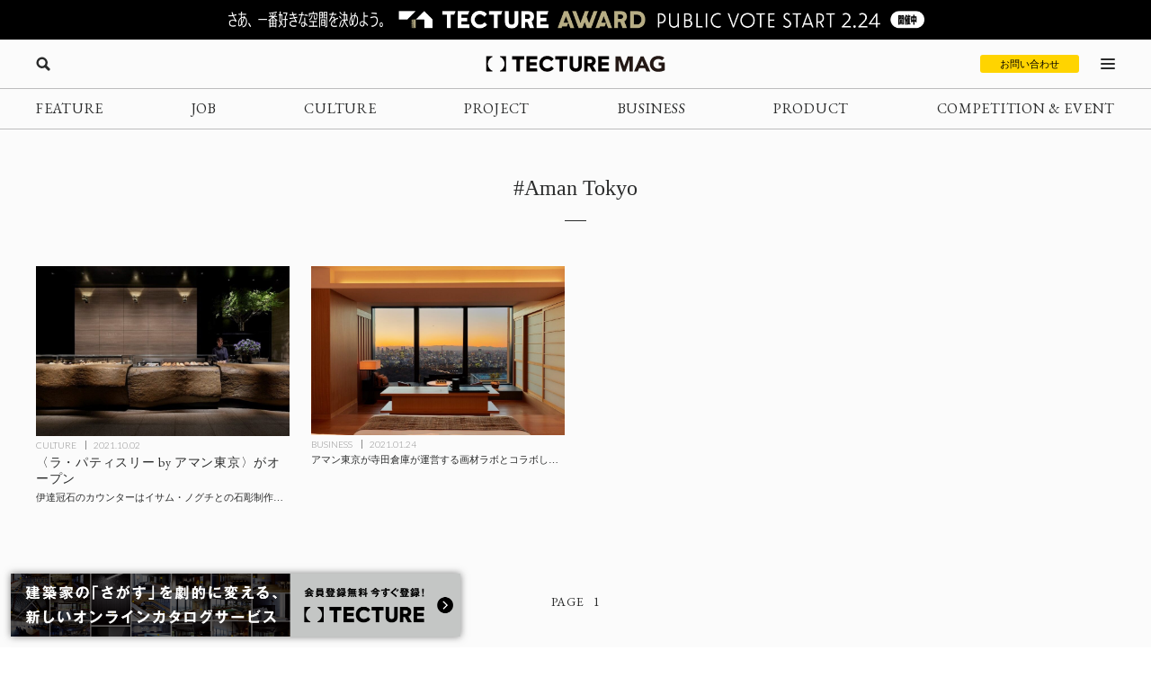

--- FILE ---
content_type: text/html; charset=UTF-8
request_url: https://mag.tecture.jp/tag/aman-tokyo/
body_size: 12973
content:

<!DOCTYPE html>
<html lang="ja">

<head>
    <meta charset="UTF-8">
    <meta http-equiv="X-UA-Compatible" content="IE=edge">
    <meta name="format-detection" content="telephone=no">
    <meta name="viewport" content="width=device-width, initial-scale=1.0">
    
    
    <!-- Favicon設定 -->
    <link rel="icon" type="image/x-icon" href="https://mag.tecture.jp/wpcms/wp-content/themes/tm_2020/assets/common/img/favicon.ico" />
    <link rel="apple-touch-icon" sizes="180x180" href="https://mag.tecture.jp/wpcms/wp-content/themes/tm_2020/assets/common/img/apple-touch-icon-180x180.png" />
    <link rel="apple-touch-icon" sizes="192x192" href="https://mag.tecture.jp/wpcms/wp-content/themes/tm_2020/assets/common/img/apple-touch-icon-192x192.png" />
    <link rel="manifest" href="https://mag.tecture.jp/wpcms/wp-content/themes/tm_2020/assets/common/img/site.webmanifest" />
    <!-- Favicon設定ここまで -->
    
    <!-- CSSの非同期読み込み -->
    <link rel="preload" href="https://mag.tecture.jp/wpcms/wp-content/themes/tm_2020/assets/common/css/reset.css?ver=1750659624" as="style" onload="this.onload=null;this.rel='stylesheet'">
<noscript><link rel="stylesheet" href="https://mag.tecture.jp/wpcms/wp-content/themes/tm_2020/assets/common/css/reset.css?ver=1750659624"></noscript>
<link rel="preload" href="https://mag.tecture.jp/wpcms/wp-content/themes/tm_2020/assets/common/css/wysiwyg.css?ver=1755051301" as="style" onload="this.onload=null;this.rel='stylesheet'">
<noscript><link rel="stylesheet" href="https://mag.tecture.jp/wpcms/wp-content/themes/tm_2020/assets/common/css/wysiwyg.css?ver=1755051301"></noscript>
<link rel="preload" href="https://mag.tecture.jp/wpcms/wp-content/themes/tm_2020/assets/common/css/cs.css?ver=1768444711" as="style" onload="this.onload=null;this.rel='stylesheet'">
<noscript><link rel="stylesheet" href="https://mag.tecture.jp/wpcms/wp-content/themes/tm_2020/assets/common/css/cs.css?ver=1768444711"></noscript>
<link rel="preload" href="https://mag.tecture.jp/wpcms/wp-content/themes/tm_2020/assets/common/css/style.css?ver=1768899728" as="style" onload="this.onload=null;this.rel='stylesheet'">
<noscript><link rel="stylesheet" href="https://mag.tecture.jp/wpcms/wp-content/themes/tm_2020/assets/common/css/style.css?ver=1768899728"></noscript>
<link rel="preload" href="https://mag.tecture.jp/wpcms/wp-content/themes/tm_2020/assets/common/js/slick/slick.css?ver=1617352796" as="style" onload="this.onload=null;this.rel='stylesheet'">
<noscript><link rel="stylesheet" href="https://mag.tecture.jp/wpcms/wp-content/themes/tm_2020/assets/common/js/slick/slick.css?ver=1617352796"></noscript>
    
    <!-- JavaScript最適化 -->
    <script src="https://cdnjs.cloudflare.com/ajax/libs/jquery/3.7.1/jquery.min.js" integrity="sha512-v2CJ7UaYy4JwqLDIrZUI/4hqeoQieOmAZNXBeQyjo21dadnwR+8ZaIJVT8EE2iyI61OV8e6M8PP2/4hpQINQ/g==" crossorigin="anonymous" referrerpolicy="no-referrer" defer></script>
    <script src="https://cdnjs.cloudflare.com/ajax/libs/jquery-cookie/1.4.1/jquery.cookie.min.js" integrity="sha512-3j3VU6WC5rPQB4Ld1jnLV7Kd5xr+cq9avvhwqzbH/taCRNURoeEpoPBK9pDyeukwSxwRPJ8fDgvYXd6SkaZ2TA==" crossorigin="anonymous" referrerpolicy="no-referrer" defer></script>
    <script type="text/javascript" src="https://mag.tecture.jp/wpcms/wp-content/themes/tm_2020/assets/common/js/slick/slick.min.js" defer></script>
    <script type="text/javascript" src="https://mag.tecture.jp/wpcms/wp-content/themes/tm_2020/assets/common/js/impression.js?ver=2024072371021" defer></script>
    <script type="text/javascript" src="https://mag.tecture.jp/wpcms/wp-content/themes/tm_2020/assets/common/js/script.js?ver=2025120982118" defer></script>
    <script type="text/javascript" src="https://mag.tecture.jp/wpcms/wp-content/themes/tm_2020/assets/common/js/viewport.js?ver=2025061882112" defer></script>
    <script>
        // site_fixed_dateをwindowオブジェクトに設定
        window.siteFixedDate = '20211119';
    </script>
    

 
    
    <!-- Google Tag Manager -->
    <script>(function(w,d,s,l,i){w[l]=w[l]||[];w[l].push({'gtm.start':
    new Date().getTime(),event:'gtm.js'});var f=d.getElementsByTagName(s)[0],
    j=d.createElement(s),dl=l!='dataLayer'?'&l='+l:'';j.async=true;j.src=
    'https://www.googletagmanager.com/gtm.js?id='+i+dl;f.parentNode.insertBefore(j,f);
    })(window,document,'script','dataLayer','GTM-KGR4X5B');</script>
    <!-- End Google Tag Manager -->

    <meta name='facebook-domain-verification' content='hscuyoh867riedc5cyodzumo3otzp4' />

    <!-- Meta Pixel Code -->
    <script>
        !function(f,b,e,v,n,t,s)
        {if(f.fbq)return;n=f.fbq=function(){n.callMethod?
        n.callMethod.apply(n,arguments):n.queue.push(arguments)};
        if(!f._fbq)f._fbq=n;n.push=n;n.loaded=!0;n.version='2.0';
        n.queue=[];t=b.createElement(e);t.async=!0;
        t.src=v;s=b.getElementsByTagName(e)[0];
        s.parentNode.insertBefore(t,s)}(window, document,'script',
        'https://connect.facebook.net/en_US/fbevents.js');
        fbq('init', '180300904283308');
        fbq('track', 'PageView');
    </script>
    <noscript><img height="1" width="1" style="display:none"
    src="https://www.facebook.com/tr?id=180300904283308&ev=PageView&noscript=1"
    /></noscript>
    <!-- End Meta Pixel Code -->


    
<!--META-->


<meta property="og:image" content="https://magazine-asset.tecture.jp/wpcms/wp-content/uploads/2021/10/02190508/20211002la-patisserie-aman-tokyo_sub8.jpg" />    	<style>img:is([sizes="auto" i], [sizes^="auto," i]) { contain-intrinsic-size: 3000px 1500px }</style>
	
		<!-- All in One SEO Pro 4.9.3 - aioseo.com -->
		<title>Aman Tokyo - TECTURE MAG（テクチャーマガジン） | 空間デザイン・建築メディア</title>
	<meta name="robots" content="max-image-preview:large" />
	<link rel="canonical" href="https://mag.tecture.jp/tag/aman-tokyo/" />
	<meta name="generator" content="All in One SEO Pro (AIOSEO) 4.9.3" />
		<meta property="og:locale" content="ja_JP" />
		<meta property="og:site_name" content="TECTURE MAG（テクチャーマガジン） |　空間デザイン・建築メディア - TECTURE MAG（テクチャーマガジン）は、建築・インテリアデザインに関わる設計者や建材・プロダクトメーカー各社のクリエイティブな活動を支えるウェブメディアです。" />
		<meta property="og:type" content="article" />
		<meta property="og:title" content="Aman Tokyo - TECTURE MAG（テクチャーマガジン） | 空間デザイン・建築メディア" />
		<meta property="og:url" content="https://mag.tecture.jp/tag/aman-tokyo/" />
		<meta property="article:publisher" content="https://www.facebook.com/tecture1/" />
		<meta name="twitter:card" content="summary_large_image" />
		<meta name="twitter:site" content="@tecture1" />
		<meta name="twitter:title" content="Aman Tokyo - TECTURE MAG（テクチャーマガジン） | 空間デザイン・建築メディア" />
		<script type="application/ld+json" class="aioseo-schema">
			{"@context":"https:\/\/schema.org","@graph":[{"@type":"BreadcrumbList","@id":"https:\/\/mag.tecture.jp\/tag\/aman-tokyo\/#breadcrumblist","itemListElement":[{"@type":"ListItem","@id":"https:\/\/mag.tecture.jp#listItem","position":1,"name":"Home","item":"https:\/\/mag.tecture.jp","nextItem":{"@type":"ListItem","@id":"https:\/\/mag.tecture.jp\/tag\/aman-tokyo\/#listItem","name":"Aman Tokyo"}},{"@type":"ListItem","@id":"https:\/\/mag.tecture.jp\/tag\/aman-tokyo\/#listItem","position":2,"name":"Aman Tokyo","previousItem":{"@type":"ListItem","@id":"https:\/\/mag.tecture.jp#listItem","name":"Home"}}]},{"@type":"CollectionPage","@id":"https:\/\/mag.tecture.jp\/tag\/aman-tokyo\/#collectionpage","url":"https:\/\/mag.tecture.jp\/tag\/aman-tokyo\/","name":"Aman Tokyo - TECTURE MAG\uff08\u30c6\u30af\u30c1\u30e3\u30fc\u30de\u30ac\u30b8\u30f3\uff09 | \u7a7a\u9593\u30c7\u30b6\u30a4\u30f3\u30fb\u5efa\u7bc9\u30e1\u30c7\u30a3\u30a2","inLanguage":"ja","isPartOf":{"@id":"https:\/\/mag.tecture.jp\/#website"},"breadcrumb":{"@id":"https:\/\/mag.tecture.jp\/tag\/aman-tokyo\/#breadcrumblist"}},{"@type":"Organization","@id":"https:\/\/mag.tecture.jp\/#organization","name":"tecture\u682a\u5f0f\u4f1a\u793e","description":"\u5efa\u7bc9\u30fb\u30a4\u30f3\u30c6\u30ea\u30a2\u306e\u8a2d\u8a08\u696d\u52d9\u306f\u3001\u591a\u5c90\u306b\u308f\u305f\u308a\u8907\u96d1\u3067\u3059\u3002\u73fe\u5728\u3082\u591a\u304f\u306e\u5834\u9762\u3067\u3001\u7d19\u5a92\u4f53\u304c\u4f7f\u308f\u308c\u7d9a\u3051\u3066\u3044\u307e\u3059\u3002TECTURE \u306f\u3001\u30c6\u30af\u30ce\u30ed\u30b8\u30fc\u306e\u529b\u3067\u696d\u52d9\u3092\u52b9\u7387\u5316\u3057\u3001\u8a2d\u8a08\u8005\u304c\u672c\u6765\u306e\u30af\u30ea\u30a8\u30a4\u30c6\u30a3\u30d3\u30c6\u30a3\u3068\u5c02\u9580\u6027\u3092\u767a\u63ee\u3067\u304d\u308b\u74b0\u5883\u3092\u3064\u304f\u308a\u307e\u3059\u3002","url":"https:\/\/mag.tecture.jp\/","sameAs":["https:\/\/www.facebook.com\/tecture1\/","https:\/\/x.com\/tecture1","https:\/\/www.instagram.com\/tecture_official\/","https:\/\/www.threads.com\/@tecture_official"]},{"@type":"WebSite","@id":"https:\/\/mag.tecture.jp\/#website","url":"https:\/\/mag.tecture.jp\/","name":"TECTURE MAG\uff08\u30c6\u30af\u30c1\u30e3\u30fc\u30de\u30ac\u30b8\u30f3\uff09 |\u3000\u7a7a\u9593\u30c7\u30b6\u30a4\u30f3\u30fb\u5efa\u7bc9\u30e1\u30c7\u30a3\u30a2","description":"TECTURE MAG\uff08\u30c6\u30af\u30c1\u30e3\u30fc\u30de\u30ac\u30b8\u30f3\uff09\u306f\u3001\u5efa\u7bc9\u30fb\u30a4\u30f3\u30c6\u30ea\u30a2\u30c7\u30b6\u30a4\u30f3\u306b\u95a2\u308f\u308b\u8a2d\u8a08\u8005\u3084\u5efa\u6750\u30fb\u30d7\u30ed\u30c0\u30af\u30c8\u30e1\u30fc\u30ab\u30fc\u5404\u793e\u306e\u30af\u30ea\u30a8\u30a4\u30c6\u30a3\u30d6\u306a\u6d3b\u52d5\u3092\u652f\u3048\u308b\u30a6\u30a7\u30d6\u30e1\u30c7\u30a3\u30a2\u3067\u3059\u3002","inLanguage":"ja","publisher":{"@id":"https:\/\/mag.tecture.jp\/#organization"}}]}
		</script>
		<!-- All in One SEO Pro -->

<link rel='stylesheet' id='wp-block-library-css' href='https://mag.tecture.jp/wpcms/wp-includes/css/dist/block-library/style.min.css?ver=6.8.3' type='text/css' media='all' />
<style id='classic-theme-styles-inline-css' type='text/css'>
/*! This file is auto-generated */
.wp-block-button__link{color:#fff;background-color:#32373c;border-radius:9999px;box-shadow:none;text-decoration:none;padding:calc(.667em + 2px) calc(1.333em + 2px);font-size:1.125em}.wp-block-file__button{background:#32373c;color:#fff;text-decoration:none}
</style>
<link rel='stylesheet' id='aioseo/css/src/vue/standalone/blocks/table-of-contents/global.scss-css' href='https://mag.tecture.jp/wpcms/wp-content/plugins/all-in-one-seo-pack-pro/dist/Pro/assets/css/table-of-contents/global.e90f6d47.css?ver=4.9.3' type='text/css' media='all' />
<link rel='stylesheet' id='aioseo/css/src/vue/standalone/blocks/pro/recipe/global.scss-css' href='https://mag.tecture.jp/wpcms/wp-content/plugins/all-in-one-seo-pack-pro/dist/Pro/assets/css/recipe/global.67a3275f.css?ver=4.9.3' type='text/css' media='all' />
<link rel='stylesheet' id='aioseo/css/src/vue/standalone/blocks/pro/product/global.scss-css' href='https://mag.tecture.jp/wpcms/wp-content/plugins/all-in-one-seo-pack-pro/dist/Pro/assets/css/product/global.61066cfb.css?ver=4.9.3' type='text/css' media='all' />
<style id='global-styles-inline-css' type='text/css'>
:root{--wp--preset--aspect-ratio--square: 1;--wp--preset--aspect-ratio--4-3: 4/3;--wp--preset--aspect-ratio--3-4: 3/4;--wp--preset--aspect-ratio--3-2: 3/2;--wp--preset--aspect-ratio--2-3: 2/3;--wp--preset--aspect-ratio--16-9: 16/9;--wp--preset--aspect-ratio--9-16: 9/16;--wp--preset--color--black: #000000;--wp--preset--color--cyan-bluish-gray: #abb8c3;--wp--preset--color--white: #ffffff;--wp--preset--color--pale-pink: #f78da7;--wp--preset--color--vivid-red: #cf2e2e;--wp--preset--color--luminous-vivid-orange: #ff6900;--wp--preset--color--luminous-vivid-amber: #fcb900;--wp--preset--color--light-green-cyan: #7bdcb5;--wp--preset--color--vivid-green-cyan: #00d084;--wp--preset--color--pale-cyan-blue: #8ed1fc;--wp--preset--color--vivid-cyan-blue: #0693e3;--wp--preset--color--vivid-purple: #9b51e0;--wp--preset--gradient--vivid-cyan-blue-to-vivid-purple: linear-gradient(135deg,rgba(6,147,227,1) 0%,rgb(155,81,224) 100%);--wp--preset--gradient--light-green-cyan-to-vivid-green-cyan: linear-gradient(135deg,rgb(122,220,180) 0%,rgb(0,208,130) 100%);--wp--preset--gradient--luminous-vivid-amber-to-luminous-vivid-orange: linear-gradient(135deg,rgba(252,185,0,1) 0%,rgba(255,105,0,1) 100%);--wp--preset--gradient--luminous-vivid-orange-to-vivid-red: linear-gradient(135deg,rgba(255,105,0,1) 0%,rgb(207,46,46) 100%);--wp--preset--gradient--very-light-gray-to-cyan-bluish-gray: linear-gradient(135deg,rgb(238,238,238) 0%,rgb(169,184,195) 100%);--wp--preset--gradient--cool-to-warm-spectrum: linear-gradient(135deg,rgb(74,234,220) 0%,rgb(151,120,209) 20%,rgb(207,42,186) 40%,rgb(238,44,130) 60%,rgb(251,105,98) 80%,rgb(254,248,76) 100%);--wp--preset--gradient--blush-light-purple: linear-gradient(135deg,rgb(255,206,236) 0%,rgb(152,150,240) 100%);--wp--preset--gradient--blush-bordeaux: linear-gradient(135deg,rgb(254,205,165) 0%,rgb(254,45,45) 50%,rgb(107,0,62) 100%);--wp--preset--gradient--luminous-dusk: linear-gradient(135deg,rgb(255,203,112) 0%,rgb(199,81,192) 50%,rgb(65,88,208) 100%);--wp--preset--gradient--pale-ocean: linear-gradient(135deg,rgb(255,245,203) 0%,rgb(182,227,212) 50%,rgb(51,167,181) 100%);--wp--preset--gradient--electric-grass: linear-gradient(135deg,rgb(202,248,128) 0%,rgb(113,206,126) 100%);--wp--preset--gradient--midnight: linear-gradient(135deg,rgb(2,3,129) 0%,rgb(40,116,252) 100%);--wp--preset--font-size--small: 13px;--wp--preset--font-size--medium: 20px;--wp--preset--font-size--large: 36px;--wp--preset--font-size--x-large: 42px;--wp--preset--spacing--20: 0.44rem;--wp--preset--spacing--30: 0.67rem;--wp--preset--spacing--40: 1rem;--wp--preset--spacing--50: 1.5rem;--wp--preset--spacing--60: 2.25rem;--wp--preset--spacing--70: 3.38rem;--wp--preset--spacing--80: 5.06rem;--wp--preset--shadow--natural: 6px 6px 9px rgba(0, 0, 0, 0.2);--wp--preset--shadow--deep: 12px 12px 50px rgba(0, 0, 0, 0.4);--wp--preset--shadow--sharp: 6px 6px 0px rgba(0, 0, 0, 0.2);--wp--preset--shadow--outlined: 6px 6px 0px -3px rgba(255, 255, 255, 1), 6px 6px rgba(0, 0, 0, 1);--wp--preset--shadow--crisp: 6px 6px 0px rgba(0, 0, 0, 1);}:where(.is-layout-flex){gap: 0.5em;}:where(.is-layout-grid){gap: 0.5em;}body .is-layout-flex{display: flex;}.is-layout-flex{flex-wrap: wrap;align-items: center;}.is-layout-flex > :is(*, div){margin: 0;}body .is-layout-grid{display: grid;}.is-layout-grid > :is(*, div){margin: 0;}:where(.wp-block-columns.is-layout-flex){gap: 2em;}:where(.wp-block-columns.is-layout-grid){gap: 2em;}:where(.wp-block-post-template.is-layout-flex){gap: 1.25em;}:where(.wp-block-post-template.is-layout-grid){gap: 1.25em;}.has-black-color{color: var(--wp--preset--color--black) !important;}.has-cyan-bluish-gray-color{color: var(--wp--preset--color--cyan-bluish-gray) !important;}.has-white-color{color: var(--wp--preset--color--white) !important;}.has-pale-pink-color{color: var(--wp--preset--color--pale-pink) !important;}.has-vivid-red-color{color: var(--wp--preset--color--vivid-red) !important;}.has-luminous-vivid-orange-color{color: var(--wp--preset--color--luminous-vivid-orange) !important;}.has-luminous-vivid-amber-color{color: var(--wp--preset--color--luminous-vivid-amber) !important;}.has-light-green-cyan-color{color: var(--wp--preset--color--light-green-cyan) !important;}.has-vivid-green-cyan-color{color: var(--wp--preset--color--vivid-green-cyan) !important;}.has-pale-cyan-blue-color{color: var(--wp--preset--color--pale-cyan-blue) !important;}.has-vivid-cyan-blue-color{color: var(--wp--preset--color--vivid-cyan-blue) !important;}.has-vivid-purple-color{color: var(--wp--preset--color--vivid-purple) !important;}.has-black-background-color{background-color: var(--wp--preset--color--black) !important;}.has-cyan-bluish-gray-background-color{background-color: var(--wp--preset--color--cyan-bluish-gray) !important;}.has-white-background-color{background-color: var(--wp--preset--color--white) !important;}.has-pale-pink-background-color{background-color: var(--wp--preset--color--pale-pink) !important;}.has-vivid-red-background-color{background-color: var(--wp--preset--color--vivid-red) !important;}.has-luminous-vivid-orange-background-color{background-color: var(--wp--preset--color--luminous-vivid-orange) !important;}.has-luminous-vivid-amber-background-color{background-color: var(--wp--preset--color--luminous-vivid-amber) !important;}.has-light-green-cyan-background-color{background-color: var(--wp--preset--color--light-green-cyan) !important;}.has-vivid-green-cyan-background-color{background-color: var(--wp--preset--color--vivid-green-cyan) !important;}.has-pale-cyan-blue-background-color{background-color: var(--wp--preset--color--pale-cyan-blue) !important;}.has-vivid-cyan-blue-background-color{background-color: var(--wp--preset--color--vivid-cyan-blue) !important;}.has-vivid-purple-background-color{background-color: var(--wp--preset--color--vivid-purple) !important;}.has-black-border-color{border-color: var(--wp--preset--color--black) !important;}.has-cyan-bluish-gray-border-color{border-color: var(--wp--preset--color--cyan-bluish-gray) !important;}.has-white-border-color{border-color: var(--wp--preset--color--white) !important;}.has-pale-pink-border-color{border-color: var(--wp--preset--color--pale-pink) !important;}.has-vivid-red-border-color{border-color: var(--wp--preset--color--vivid-red) !important;}.has-luminous-vivid-orange-border-color{border-color: var(--wp--preset--color--luminous-vivid-orange) !important;}.has-luminous-vivid-amber-border-color{border-color: var(--wp--preset--color--luminous-vivid-amber) !important;}.has-light-green-cyan-border-color{border-color: var(--wp--preset--color--light-green-cyan) !important;}.has-vivid-green-cyan-border-color{border-color: var(--wp--preset--color--vivid-green-cyan) !important;}.has-pale-cyan-blue-border-color{border-color: var(--wp--preset--color--pale-cyan-blue) !important;}.has-vivid-cyan-blue-border-color{border-color: var(--wp--preset--color--vivid-cyan-blue) !important;}.has-vivid-purple-border-color{border-color: var(--wp--preset--color--vivid-purple) !important;}.has-vivid-cyan-blue-to-vivid-purple-gradient-background{background: var(--wp--preset--gradient--vivid-cyan-blue-to-vivid-purple) !important;}.has-light-green-cyan-to-vivid-green-cyan-gradient-background{background: var(--wp--preset--gradient--light-green-cyan-to-vivid-green-cyan) !important;}.has-luminous-vivid-amber-to-luminous-vivid-orange-gradient-background{background: var(--wp--preset--gradient--luminous-vivid-amber-to-luminous-vivid-orange) !important;}.has-luminous-vivid-orange-to-vivid-red-gradient-background{background: var(--wp--preset--gradient--luminous-vivid-orange-to-vivid-red) !important;}.has-very-light-gray-to-cyan-bluish-gray-gradient-background{background: var(--wp--preset--gradient--very-light-gray-to-cyan-bluish-gray) !important;}.has-cool-to-warm-spectrum-gradient-background{background: var(--wp--preset--gradient--cool-to-warm-spectrum) !important;}.has-blush-light-purple-gradient-background{background: var(--wp--preset--gradient--blush-light-purple) !important;}.has-blush-bordeaux-gradient-background{background: var(--wp--preset--gradient--blush-bordeaux) !important;}.has-luminous-dusk-gradient-background{background: var(--wp--preset--gradient--luminous-dusk) !important;}.has-pale-ocean-gradient-background{background: var(--wp--preset--gradient--pale-ocean) !important;}.has-electric-grass-gradient-background{background: var(--wp--preset--gradient--electric-grass) !important;}.has-midnight-gradient-background{background: var(--wp--preset--gradient--midnight) !important;}.has-small-font-size{font-size: var(--wp--preset--font-size--small) !important;}.has-medium-font-size{font-size: var(--wp--preset--font-size--medium) !important;}.has-large-font-size{font-size: var(--wp--preset--font-size--large) !important;}.has-x-large-font-size{font-size: var(--wp--preset--font-size--x-large) !important;}
:where(.wp-block-post-template.is-layout-flex){gap: 1.25em;}:where(.wp-block-post-template.is-layout-grid){gap: 1.25em;}
:where(.wp-block-columns.is-layout-flex){gap: 2em;}:where(.wp-block-columns.is-layout-grid){gap: 2em;}
:root :where(.wp-block-pullquote){font-size: 1.5em;line-height: 1.6;}
</style>
<link rel="https://api.w.org/" href="https://mag.tecture.jp/wp-json/" /><link rel="alternate" title="JSON" type="application/json" href="https://mag.tecture.jp/wp-json/wp/v2/tags/8910" /></head>

<body data-rsssl=1 class="archive tag tag-aman-tokyo tag-8910 wp-theme-tm_2020">
    <!-- Google Tag Manager (noscript) -->
    <noscript><iframe src="https://www.googletagmanager.com/ns.html?id=GTM-KGR4X5B"
    height="0" width="0" style="display:none;visibility:hidden"></iframe></noscript>
    <!-- End Google Tag Manager (noscript) -->

    <div id="wrap">

          
        
<div class="modal_wrap modal_megamenu_wrap">
    <div class="modal_inner">
        <div class="block block_top_left">
            <div class="category">
                <div class="ttl cs_ff_en2">CATEGORY</div>
                <nav class="menu-megamenu1-container cs_ff_en1">
                    <ul class="menu-gnav menu"><li id="menu-item-479" class="menu-item menu-item-type-post_type_archive menu-item-object-feature menu-item-479"><a href="https://mag.tecture.jp/feature/">FEATURE</a></li>
<li id="menu-item-19820" class="menu-item menu-item-type-post_type_archive menu-item-object-job menu-item-19820"><a href="https://mag.tecture.jp/job/">JOB</a></li>
<li id="menu-item-948" class="menu-item menu-item-type-post_type_archive menu-item-object-culture menu-item-948"><a href="https://mag.tecture.jp/culture/">CULTURE</a></li>
<li id="menu-item-554" class="menu-item menu-item-type-post_type_archive menu-item-object-project menu-item-554"><a href="https://mag.tecture.jp/project/">PROJECT</a></li>
<li id="menu-item-555" class="menu-item menu-item-type-post_type_archive menu-item-object-business menu-item-555"><a href="https://mag.tecture.jp/business/">BUSINESS</a></li>
<li id="menu-item-556" class="menu-item menu-item-type-post_type_archive menu-item-object-product menu-item-556"><a href="https://mag.tecture.jp/product/">PRODUCT</a></li>
<li id="menu-item-557" class="menu-item menu-item-type-post_type_archive menu-item-object-event menu-item-557"><a href="https://mag.tecture.jp/event/">COMPETITION &#038; EVENT</a></li>
</ul>                </nav>
            </div>

            <div class="othercontents1">
                <div class="ttl cs_ff_en2">CONTENTS</div>
                <nav class="menu-megamenu2-container cs_ff_en1">
                <ul class="menu-megamenu2 menu"><li id="menu-item-618" class="menu-item menu-item-type-post_type menu-item-object-page menu-item-618"><a href="https://mag.tecture.jp/about/">ABOUT</a></li>
<li id="menu-item-1617" class="menu-item menu-item-type-post_type menu-item-object-page menu-item-1617"><a href="https://mag.tecture.jp/contact/">CONTACT</a></li>
</ul>                </nav>
            </div>
        </div>
        <div class="block block_top_right">
            <div class="othercontents1">
                <div class="ttl cs_ff_en2">OTHER SERVICE</div>
                <nav class="menu-megamenu2-container cs_ff_en1">
                    <a class="on-megamenu" style="width:160px;" href="https://www.tecture.jp/?utm_campaign=on-megamenu&utm_source=mag&utm_medium=Referral" target="_blank">
                        <svg viewBox="0 0 131 16" xmlns="http://www.w3.org/2000/svg" fill="#000">
<path d="M32.1043 15.7291V3.6032H27.4829V0.271484H40.3656V3.6032H35.7851V15.7291H32.1043Z" />
<path d="M54.1888 15.7291H42.8194V0.271484H54.1888V3.48698H46.4593V6.35381H53.6163V9.56931H46.4593V12.5136H54.1479V15.7291H54.1888Z" />
<path d="M64.6994 15.9613C62.3274 15.9613 60.3234 15.2252 58.7284 13.753C57.1334 12.2809 56.3155 10.3826 56.3155 8.05811C56.3155 5.73366 57.1334 3.79661 58.7693 2.28571C60.4052 0.774818 62.4092 0 64.7403 0C66.1717 0 67.5213 0.271186 68.7483 0.8523C69.9752 1.43341 70.9976 2.16949 71.7337 3.13801L69.3617 5.42373C68.1348 4.02906 66.6625 3.29298 64.9448 3.29298C63.5952 3.29298 62.4501 3.75787 61.5094 4.64891C60.5688 5.53995 60.078 6.66344 60.078 8.01937C60.078 9.33656 60.5279 10.46 61.4685 11.3123C62.4092 12.2034 63.5543 12.6295 64.9039 12.6295C66.6625 12.6295 68.1757 11.9322 69.4435 10.4988L71.8973 12.6683C71.1203 13.6755 70.0979 14.4504 68.83 15.0315C67.5622 15.6513 66.1717 15.9613 64.6994 15.9613Z" />
<path d="M78.0319 15.7291V3.6032H73.4105V0.271484H86.2932V3.6032H81.7127V15.7291H78.0319Z" />
<path d="M95.2906 16.0003C93.4502 16.0003 91.8961 15.4967 90.6283 14.4894C89.3605 13.4821 88.747 11.9712 88.747 9.91797V0.271484H92.4278V9.76301C92.4278 10.6928 92.6731 11.4289 93.2048 11.9325C93.6956 12.4361 94.4317 12.6686 95.3315 12.6686C96.1903 12.6686 96.8856 12.4361 97.4172 11.9325C97.9489 11.4289 98.1943 10.7315 98.1943 9.80175V0.271484H101.875V9.91797C101.875 11.9325 101.262 13.4434 100.035 14.4894C98.7259 15.4967 97.1718 16.0003 95.2906 16.0003Z" />
<path d="M117.171 15.7291H112.917L109.727 10.3441H107.969V15.7291H104.329V0.271484H110.832C112.713 0.271484 114.144 0.736375 115.126 1.7049C116.107 2.63468 116.598 3.83565 116.598 5.26906C116.598 6.31507 116.312 7.20611 115.78 8.01967C115.248 8.83323 114.471 9.45308 113.449 9.84049L117.171 15.7291ZM110.791 3.44824H107.969V7.28359H110.545C111.281 7.28359 111.854 7.08989 112.222 6.74122C112.631 6.39255 112.795 5.92766 112.795 5.34655C112.795 4.80417 112.631 4.33928 112.263 3.99061C111.895 3.64194 111.404 3.44824 110.791 3.44824Z" />
<path d="M130.667 15.7291H119.297V0.271484H130.667V3.48698H122.937V6.35381H130.094V9.56931H122.937V12.5136H130.626V15.7291H130.667Z" />
<path d="M1.63589 7.98093C1.63589 5.19158 3.63985 1.85986 6.33907 1.08504C6.46176 1.0463 6.54356 0.968821 6.54356 0.891339V0.50393C6.54356 0.387707 6.42087 0.271484 6.29817 0.271484H0.245383C0.122692 0.271484 0 0.387707 0 0.50393V15.4967C0 15.6129 0.122692 15.7291 0.245383 15.7291H6.29817C6.42087 15.7291 6.54356 15.6129 6.54356 15.4967V15.1093C6.54356 14.993 6.46176 14.9156 6.37997 14.8768C3.63985 14.1407 1.63589 10.809 1.63589 7.98093Z" />
<path d="M19.4262 7.98093C19.4262 10.809 17.4222 14.102 14.723 14.8768C14.6412 14.9156 14.5594 14.993 14.5594 15.1093V15.4967C14.5594 15.6129 14.6821 15.7291 14.8048 15.7291H20.8576C20.9803 15.7291 21.103 15.6129 21.103 15.4967V0.50393C21.103 0.387707 20.9803 0.271484 20.8576 0.271484H14.7639C14.6412 0.271484 14.5185 0.387707 14.5185 0.50393V0.891339C14.5185 1.00756 14.6003 1.08504 14.6821 1.12378C17.4222 1.85986 19.4262 5.19158 19.4262 7.98093Z" />
</svg>
                    </a>
                </nav>
            </div>
            <div class="followus">
                <div class="ttl cs_ff_en2">FOLLOW US</div>
                <nav class="menu-snsnav-container">
                <ul class="menu-sns menu"><li id="menu-item-1042" class="yt menu-item menu-item-type-custom menu-item-object-custom menu-item-1042"><a target="_blank" href="https://www.youtube.com/channel/UCIogLuLLvO7cTbqb34N1AVg/">YouTube</a></li>
<li id="menu-item-24" class="in menu-item menu-item-type-custom menu-item-object-custom menu-item-24"><a target="_blank" href="https://www.instagram.com/tecture_official/">Instagram</a></li>
<li id="menu-item-25" class="tw menu-item menu-item-type-custom menu-item-object-custom menu-item-25"><a target="_blank" href="https://twitter.com/tecture1">Twitter</a></li>
<li id="menu-item-26" class="fb menu-item menu-item-type-custom menu-item-object-custom menu-item-26"><a target="_blank" href="https://www.facebook.com/tecture1/">Facebook</a></li>
<li id="menu-item-23545" class="pi menu-item menu-item-type-custom menu-item-object-custom menu-item-23545"><a target="_blank" href="https://www.pinterest.jp/tecture_official/">Pinterest</a></li>
</ul>                </nav>
            </div>
        </div>
        <div class="block block_bottom">
            <div class="populartags cs_none_sp">
                <div class="ttl cs_ff_en2">POPULAR TAGS</div>
                <ul class="list">
                <li><a href="https://mag.tecture.jp/tag/%e6%9d%b1%e4%ba%ac/">東京</a></li><li><a href="https://mag.tecture.jp/tag/%e3%83%aa%e3%83%8e%e3%83%99%e3%83%bc%e3%82%b7%e3%83%a7%e3%83%b3/">リノベーション</a></li><li><a href="https://mag.tecture.jp/tag/renovation/">Renovation</a></li><li><a href="https://mag.tecture.jp/tag/global-project/">海外建築</a></li><li><a href="https://mag.tecture.jp/tag/tokyo/">Tokyo</a></li><li><a href="https://mag.tecture.jp/tag/wood/">Wood</a></li><li><a href="https://mag.tecture.jp/tag/%e6%9c%a8%e9%80%a0/">木造</a></li><li><a href="https://mag.tecture.jp/tag/youtube/">YouTube</a></li><li><a href="https://mag.tecture.jp/tag/%e5%8b%95%e7%94%bb/">動画</a></li><li><a href="https://mag.tecture.jp/tag/%e5%b1%95%e8%a6%a7%e4%bc%9a/">展覧会</a></li><li><a href="https://mag.tecture.jp/tag/global-architecture/">海外</a></li><li><a href="https://mag.tecture.jp/tag/art/">Art</a></li><li><a href="https://mag.tecture.jp/tag/%e6%88%b8%e5%bb%ba%e4%bd%8f%e5%ae%85/">戸建住宅</a></li><li><a href="https://mag.tecture.jp/tag/design/">Design</a></li><li><a href="https://mag.tecture.jp/tag/%e3%82%b5%e3%82%b9%e3%83%86%e3%83%8a%e3%83%96%e3%83%ab/">サステナブル</a></li><li><a href="https://mag.tecture.jp/tag/%e8%87%aa%e7%84%b6/">自然</a></li><li><a href="https://mag.tecture.jp/tag/%e6%b5%b7%e5%a4%96/">海外</a></li><li><a href="https://mag.tecture.jp/tag/residential/">Residential</a></li><li><a href="https://mag.tecture.jp/tag/job/">Job</a></li><li><a href="https://mag.tecture.jp/tag/%e6%8e%a1%e7%94%a8/">採用</a></li><li><a href="https://mag.tecture.jp/tag/recruit/">Recruit</a></li><li><a href="https://mag.tecture.jp/tag/%e9%96%8b%e6%a5%ad/">開業</a></li><li><a href="https://mag.tecture.jp/tag/%e4%b8%ad%e5%9b%bd/">中国</a></li><li><a href="https://mag.tecture.jp/tag/hotel/">Hotel</a></li><li><a href="https://mag.tecture.jp/tag/rc%e9%80%a0/">RC造</a></li><li><a href="https://mag.tecture.jp/tag/%e3%83%9b%e3%83%86%e3%83%ab/">ホテル</a></li><li><a href="https://mag.tecture.jp/tag/cafe/">Cafe</a></li><li><a href="https://mag.tecture.jp/tag/%e5%a4%a7%e9%98%aa/">大阪</a></li><li><a href="https://mag.tecture.jp/tag/%e5%ae%b6%e5%85%b7/">家具</a></li><li><a href="https://mag.tecture.jp/tag/%e3%82%ab%e3%83%95%e3%82%a7/">カフェ</a></li>                </ul>
                <a class="btn_more cs_ff_en1 cs_e_op" href="https://mag.tecture.jp/tags/">VIEW ALL TAGS</a>
            </div>
            <div class="othercontents2">
                <nav class="menu-megamenu3-container">
                <ul class="menu-contact menu"><li id="menu-item-96322" class="menu-item menu-item-type-custom menu-item-object-custom menu-item-96322"><a target="_blank" href="https://share.hsforms.com/1yzON90zMShuhbK2yEx5wDQce6bs">広告掲載について</a></li>
<li id="menu-item-96321" class="menu-item menu-item-type-custom menu-item-object-custom menu-item-96321"><a target="_blank" href="https://share.hsforms.com/1jClkpNtRQai5SdSeVWPc_Qce6bs">事例掲載について</a></li>
<li id="menu-item-96320" class="menu-item menu-item-type-custom menu-item-object-custom menu-item-96320"><a target="_blank" href="https://share.hsforms.com/1C-ly-dIHSHaK9hvW-2mcEAce6bs">求人掲載について</a></li>
<li id="menu-item-96324" class="menu-item menu-item-type-custom menu-item-object-custom menu-item-96324"><a target="_blank" href="https://share.hsforms.com/1OOH9zDfhTwGn651-lLCv_wce6bs">取材依頼について</a></li>
</ul>                </nav>
            </div>
            <div class="copyright cs_ff_en1">&copy;tecture.inc. All Right Reserved.</div>
        </div>
    </div>
</div>
        
<div class="modal_wrap modal_search_sp_wrap">
    <div class="modal_inner">
        <div class="block">
            <div class="search">
                <form method="get" id="searchform" action="https://mag.tecture.jp">
                    <input type="hidden" name="post_type[]" value="feature">
                    <input type="hidden" name="post_type[]" value="culture">
                    <input type="hidden" name="post_type[]" value="project">
                    <input type="hidden" name="post_type[]" value="business">
                    <input type="hidden" name="post_type[]" value="product">
                    <input type="hidden" name="post_type[]" value="event">
                    <input type="hidden" name="post_type[]" value="job">
                    <input class="keyword" type="text" name="s" value="" placeholder="SEARCH">
                    <input class="btn_submit cs_e_op" type="submit" value="">
                </form>
            </div>
            <div class="populartags">
                <div class="ttl cs_ff_en2">POPULAR TAGS</div>
                <ul class="list">
                    <li><a href="https://mag.tecture.jp/tag/%e6%9d%b1%e4%ba%ac/">東京</a></li><li><a href="https://mag.tecture.jp/tag/%e3%83%aa%e3%83%8e%e3%83%99%e3%83%bc%e3%82%b7%e3%83%a7%e3%83%b3/">リノベーション</a></li><li><a href="https://mag.tecture.jp/tag/renovation/">Renovation</a></li><li><a href="https://mag.tecture.jp/tag/global-project/">海外建築</a></li><li><a href="https://mag.tecture.jp/tag/tokyo/">Tokyo</a></li><li><a href="https://mag.tecture.jp/tag/wood/">Wood</a></li><li><a href="https://mag.tecture.jp/tag/%e6%9c%a8%e9%80%a0/">木造</a></li><li><a href="https://mag.tecture.jp/tag/youtube/">YouTube</a></li><li><a href="https://mag.tecture.jp/tag/%e5%8b%95%e7%94%bb/">動画</a></li><li><a href="https://mag.tecture.jp/tag/%e5%b1%95%e8%a6%a7%e4%bc%9a/">展覧会</a></li><li><a href="https://mag.tecture.jp/tag/global-architecture/">海外</a></li><li><a href="https://mag.tecture.jp/tag/art/">Art</a></li><li><a href="https://mag.tecture.jp/tag/%e6%88%b8%e5%bb%ba%e4%bd%8f%e5%ae%85/">戸建住宅</a></li><li><a href="https://mag.tecture.jp/tag/design/">Design</a></li><li><a href="https://mag.tecture.jp/tag/%e3%82%b5%e3%82%b9%e3%83%86%e3%83%8a%e3%83%96%e3%83%ab/">サステナブル</a></li><li><a href="https://mag.tecture.jp/tag/%e8%87%aa%e7%84%b6/">自然</a></li><li><a href="https://mag.tecture.jp/tag/%e6%b5%b7%e5%a4%96/">海外</a></li><li><a href="https://mag.tecture.jp/tag/residential/">Residential</a></li><li><a href="https://mag.tecture.jp/tag/job/">Job</a></li><li><a href="https://mag.tecture.jp/tag/%e6%8e%a1%e7%94%a8/">採用</a></li><li><a href="https://mag.tecture.jp/tag/recruit/">Recruit</a></li><li><a href="https://mag.tecture.jp/tag/%e9%96%8b%e6%a5%ad/">開業</a></li><li><a href="https://mag.tecture.jp/tag/%e4%b8%ad%e5%9b%bd/">中国</a></li><li><a href="https://mag.tecture.jp/tag/hotel/">Hotel</a></li><li><a href="https://mag.tecture.jp/tag/rc%e9%80%a0/">RC造</a></li><li><a href="https://mag.tecture.jp/tag/%e3%83%9b%e3%83%86%e3%83%ab/">ホテル</a></li><li><a href="https://mag.tecture.jp/tag/cafe/">Cafe</a></li><li><a href="https://mag.tecture.jp/tag/%e5%a4%a7%e9%98%aa/">大阪</a></li><li><a href="https://mag.tecture.jp/tag/%e5%ae%b6%e5%85%b7/">家具</a></li><li><a href="https://mag.tecture.jp/tag/%e3%82%ab%e3%83%95%e3%82%a7/">カフェ</a></li>                </ul>
                <a class="btn_more cs_ff_en1 cs_e_op" href="https://mag.tecture.jp/tags/">VIEW ALL TAGS</a>
            </div>
        </div>
    </div>
</div>
        
        <header>
            <div class="marquee">
                <div class="marquee_inner">
                    <a href="https://award.tecture.jp/" target="_blank" aria-label="TECTURE AWARD 2025へのリンク"></a>
                </div>
            </div>

            <div class="block_top">
                <div class="header_inner">
                    <div class="site_ttl">
  <a class="cs_e_op" href="https://mag.tecture.jp">
    <img class="cs_img_full" src="https://mag.tecture.jp/wpcms/wp-content/themes/tm_2020/assets/common/img/logo/tm_1.svg"
      alt="TECTURE MAG">
  </a>
</div>
                    <a class="btn_contact" href="https://mag.tecture.jp/contact/"><span>お問い合わせ</span></a>
                    <button type="button" class="btn_toggle_search cs_e_op" aria-label="検索を開く">
                        <div><span><span></span></span></div>
                    </button>
                    <button type="button" class="btn_toggle_megamenu cs_e_op" aria-label="メニューを開く">
                        <div><span><span></span></span></div>
                    </button>
                    
<div class="modal_search_pc_wrap">
    <div class="modal_inner">
        <div class="search">
            <form method="get" id="searchform" action="https://mag.tecture.jp">
                <input type="hidden" name="post_type[]" value="feature">
                <input type="hidden" name="post_type[]" value="culture">
                <input type="hidden" name="post_type[]" value="project">
                <input type="hidden" name="post_type[]" value="business">
                <input type="hidden" name="post_type[]" value="product">
                <input type="hidden" name="post_type[]" value="event">
                <input type="hidden" name="post_type[]" value="job">
                <input class="keyword" type="text" name="s" value="" placeholder="SEARCH">
                <input class="btn_submit cs_e_op" type="submit" value="">
            </form>
        </div>
    </div>
</div>
                </div>
            </div>
            <div class="block_bottom">
                <div class="header_inner">
                    <nav class="menu-gnav1-container cs_none_sp">   
    <ul class="menu-gnav-1 menu cs_ff_en1"><li class="menu-item menu-item-type-post_type_archive menu-item-object-feature menu-item-479"><a href="https://mag.tecture.jp/feature/">FEATURE</a></li>
<li class="menu-item menu-item-type-post_type_archive menu-item-object-job menu-item-19820"><a href="https://mag.tecture.jp/job/">JOB</a></li>
<li class="menu-item menu-item-type-post_type_archive menu-item-object-culture menu-item-948"><a href="https://mag.tecture.jp/culture/">CULTURE</a></li>
<li class="menu-item menu-item-type-post_type_archive menu-item-object-project menu-item-554"><a href="https://mag.tecture.jp/project/">PROJECT</a></li>
<li class="menu-item menu-item-type-post_type_archive menu-item-object-business menu-item-555"><a href="https://mag.tecture.jp/business/">BUSINESS</a></li>
<li class="menu-item menu-item-type-post_type_archive menu-item-object-product menu-item-556"><a href="https://mag.tecture.jp/product/">PRODUCT</a></li>
<li class="menu-item menu-item-type-post_type_archive menu-item-object-event menu-item-557"><a href="https://mag.tecture.jp/event/">COMPETITION &#038; EVENT</a></li>
</ul></nav>
    
<nav class="menu-gnav1-container cs_none_pc">
    <ul class="menu-gnav-2 menu cs_ff_en1"><li class="menu-item menu-item-type-post_type_archive menu-item-object-feature menu-item-479"><a href="https://mag.tecture.jp/feature/">FEATURE</a></li>
<li class="menu-item menu-item-type-post_type_archive menu-item-object-job menu-item-19820"><a href="https://mag.tecture.jp/job/">JOB</a></li>
<li class="menu-item menu-item-type-post_type_archive menu-item-object-culture menu-item-948"><a href="https://mag.tecture.jp/culture/">CULTURE</a></li>
<li class="menu-item menu-item-type-post_type_archive menu-item-object-project menu-item-554"><a href="https://mag.tecture.jp/project/">PROJECT</a></li>
<li class="menu-item menu-item-type-post_type_archive menu-item-object-business menu-item-555"><a href="https://mag.tecture.jp/business/">BUSINESS</a></li>
<li class="menu-item menu-item-type-post_type_archive menu-item-object-product menu-item-556"><a href="https://mag.tecture.jp/product/">PRODUCT</a></li>
<li class="menu-item menu-item-type-post_type_archive menu-item-object-event menu-item-557"><a href="https://mag.tecture.jp/event/">COMPETITION &#038; EVENT</a></li>
</ul>
</nav>                </div>
            </div>

            
        </header>

        <div id="contents_wrap">


<section class="cs_sec_wrap sec_archive_wrap">
    <div class="cs_sec_inner">
        
    <h1 class="cs_ttl_1"><span>#Aman Tokyo</span></h1>

    </div>
    <div class="cs_sec_inner max-w-1600">
                <ul class="cs_archive cs_archive_1 cs_archive_clm_4_pc cs_archive_clm_1_sp">
                        <li>
                                    
<article data-stats="" class="article_item impression" data-article_title="〈ラ・パティスリー by アマン東京〉がオープン、伊達冠石のカウンターはイサム・ノグチとの石彫制作で知られる和泉屋石材店とのコラボレーション！" data-article_slug="41183" data-article_published_at="2021-10-02" data-article_type="article" data-is_ad="0" data-location="culture-archive-p1-1" >
    <a class="thumb" href="https://mag.tecture.jp/culture/20211002-41183/" target="_self" aria-label="〈ラ・パティスリー by アマン東京〉がオープン、伊達冠石のカウンターはイサム・ノグチとの石彫制作で知られる和泉屋石材店とのコラボレーション！の記事を読む">
        <img data-size="cover" src="https://magazine-asset.tecture.jp/wpcms/wp-content/uploads/2021/10/02190508/20211002la-patisserie-aman-tokyo_sub8-900x602.jpg" alt="〈ラ・パティスリー by アマン東京〉がオープン、伊達冠石のカウンターはイサム・ノグチとの石彫制作で知られる和泉屋石材店とのコラボレーション！" loading="lazy" />    </a>

    <div class="meta">
        <div class="publish_time cs_ff_en2" data-as="small">
  <a class="cat cs_e_op" href="https://mag.tecture.jp/culture/">
    CULTURE  </a>
  <time class="date" datetime="2021-10-02T19:42:56+09:00">
    2021.10.02  </time>
</div>
        <a class="ttl cs_e_op" href="https://mag.tecture.jp/culture/20211002-41183/" target="_self" aria-label="〈ラ・パティスリー by アマン東京〉がオープン、伊達冠石のカウンターはイサム・ノグチとの石彫制作で知られる和泉屋石材店とのコラボレーション！の記事を読む">
                        <h2 class="ttl_1 cs_ff_en1">
                〈ラ・パティスリー by アマン東京〉がオープン            </h2>
            
            <div class="ttl_2">
                                    伊達冠石のカウンターはイサム・ノグチとの石彫制作で知られる和泉屋石材店とのコラボレーション！                            </div>
            
        </a>
                
    </div>
</article>
                            </li>
                        <li>
                                    
<article data-stats="" class="article_item impression" data-article_title="アマン東京が寺田倉庫が運営する画材ラボとコラボした宿泊プランを開始" data-article_slug="21057" data-article_published_at="2021-01-24" data-article_type="article" data-is_ad="0" data-location="business-archive-p1-2" >
    <a class="thumb" href="https://mag.tecture.jp/business/20210124-21057/" target="_self" aria-label="アマン東京が寺田倉庫が運営する画材ラボとコラボした宿泊プランを開始の記事を読む">
        <img data-size="cover" src="https://magazine-asset.tecture.jp/wpcms/wp-content/uploads/2021/01/24010625/20210122amantokyo-pigmenttokyo_sub1-900x601.jpg" alt="アマン東京が寺田倉庫が運営する画材ラボとコラボした宿泊プランを開始" loading="lazy" />    </a>

    <div class="meta">
        <div class="publish_time cs_ff_en2" data-as="small">
  <a class="cat cs_e_op" href="https://mag.tecture.jp/business/">
    BUSINESS  </a>
  <time class="date" datetime="2021-01-24T07:00:07+09:00">
    2021.01.24  </time>
</div>
        <a class="ttl cs_e_op" href="https://mag.tecture.jp/business/20210124-21057/" target="_self" aria-label="アマン東京が寺田倉庫が運営する画材ラボとコラボした宿泊プランを開始の記事を読む">
            
            <div class="ttl_2">
                                    アマン東京が寺田倉庫が運営する画材ラボとコラボした宿泊プランを開始                            </div>
            
        </a>
                
    </div>
</article>
                            </li>
                    </ul>
            </div>
</section>


<section class="cs_sec_wrap sec_pagination_wrap"><div class="cs_sec_inner"><div class="cs_pagination_archive"><div class="count cs_ff_en1"><span class=""current>1 </span><span class="total">1</span></div></div></div></section>
<section class="cs_sec_breadcrumb_wrap"><div class="cs_sec_inner"><ul><li><a href="https://mag.tecture.jp"><span>TOP</span></a></li><li><span>Aman Tokyo</span></li></ul></div></section>
    
<section class="cs_sec_wrap cs_sec_populartag_wrap cs_bg_4">
    <div class="cs_sec_inner">
        <h3 class="cs_ttl_1 cs_ff_en1"><span>POPULAR TAGS</span></h3>
        <ul class="list">
            <li><a href="https://mag.tecture.jp/tag/%e6%9d%b1%e4%ba%ac/">東京</a></li><li><a href="https://mag.tecture.jp/tag/%e3%83%aa%e3%83%8e%e3%83%99%e3%83%bc%e3%82%b7%e3%83%a7%e3%83%b3/">リノベーション</a></li><li><a href="https://mag.tecture.jp/tag/renovation/">Renovation</a></li><li><a href="https://mag.tecture.jp/tag/global-project/">海外建築</a></li><li><a href="https://mag.tecture.jp/tag/tokyo/">Tokyo</a></li><li><a href="https://mag.tecture.jp/tag/wood/">Wood</a></li><li><a href="https://mag.tecture.jp/tag/%e6%9c%a8%e9%80%a0/">木造</a></li><li><a href="https://mag.tecture.jp/tag/youtube/">YouTube</a></li><li><a href="https://mag.tecture.jp/tag/%e5%8b%95%e7%94%bb/">動画</a></li><li><a href="https://mag.tecture.jp/tag/%e5%b1%95%e8%a6%a7%e4%bc%9a/">展覧会</a></li><li><a href="https://mag.tecture.jp/tag/global-architecture/">海外</a></li><li><a href="https://mag.tecture.jp/tag/art/">Art</a></li><li><a href="https://mag.tecture.jp/tag/%e6%88%b8%e5%bb%ba%e4%bd%8f%e5%ae%85/">戸建住宅</a></li><li><a href="https://mag.tecture.jp/tag/design/">Design</a></li><li><a href="https://mag.tecture.jp/tag/%e3%82%b5%e3%82%b9%e3%83%86%e3%83%8a%e3%83%96%e3%83%ab/">サステナブル</a></li><li><a href="https://mag.tecture.jp/tag/%e8%87%aa%e7%84%b6/">自然</a></li><li><a href="https://mag.tecture.jp/tag/%e6%b5%b7%e5%a4%96/">海外</a></li><li><a href="https://mag.tecture.jp/tag/residential/">Residential</a></li><li><a href="https://mag.tecture.jp/tag/job/">Job</a></li><li><a href="https://mag.tecture.jp/tag/%e6%8e%a1%e7%94%a8/">採用</a></li><li><a href="https://mag.tecture.jp/tag/recruit/">Recruit</a></li><li><a href="https://mag.tecture.jp/tag/%e9%96%8b%e6%a5%ad/">開業</a></li><li><a href="https://mag.tecture.jp/tag/%e4%b8%ad%e5%9b%bd/">中国</a></li><li><a href="https://mag.tecture.jp/tag/hotel/">Hotel</a></li><li><a href="https://mag.tecture.jp/tag/rc%e9%80%a0/">RC造</a></li><li><a href="https://mag.tecture.jp/tag/%e3%83%9b%e3%83%86%e3%83%ab/">ホテル</a></li><li><a href="https://mag.tecture.jp/tag/cafe/">Cafe</a></li><li><a href="https://mag.tecture.jp/tag/%e5%a4%a7%e9%98%aa/">大阪</a></li><li><a href="https://mag.tecture.jp/tag/%e5%ae%b6%e5%85%b7/">家具</a></li><li><a href="https://mag.tecture.jp/tag/%e3%82%ab%e3%83%95%e3%82%a7/">カフェ</a></li>        </ul>
        <div class="cs_ta_c cs_mg_t_m">
            <a class="cs_btn cs_btn_1 cs_ff_en1" href="https://mag.tecture.jp/tags/"><span>VIEW ALL TAGS</span></a>
        </div>
    </div>
</section>

<div class="cs_fixed_1_wrap cs_none_pc">
    <!-- SP用バナー -->
    <div class="banner btn_open left">
        <button type="button" class="btn_toggle btn_move" aria-label="バナーを開く"><span></span></button>
        <div class="banner-shadow" style="max-height: 50px;max-width: 335px;">
            <a class="sp-floating-banner-on-business-archive" href="https://www.tecture.jp" target="_blank">
                <img src="https://mag.tecture.jp/wpcms/wp-content/themes/tm_2020/assets/common/img/banners/fixed_sp.png" alt="TECTUREは、建築家の「さがす」を劇的に変える、新しいオンラインカタログサービスです。" loading="lazy">
            </a>
        </div>
    </div>

    <div class="toggle_wrap">
        <button type="button" class="btn_toggle btn_close" aria-label="閉じる"><span></span></button>
                    <div class="cs_post_wysiwyg freespace_content">
                <div class="cs_newsletter_1">
<form action="https://s.bmb.jp/bm/p/f/tf.php?id=tecture_mag_mail&amp;task=regist" method="post">
<div class="ttl">【購読無料】空間デザインの今がわかるメールマガジン</div>
<div class="input"><input name="form[mail]" size="50" type="text" placeholder="E-mail address" /></div>
<div class="btn_submit"><input name="regist" type="submit" value="登録" /></div>
</form>
</div>
            </div>
                        <a class="btn_contact" href="https://mag.tecture.jp/contact/"><span>お問い合わせ</span></a>
    </div>
</div>


<!-- PC用バナー -->
<div class="cs_fixed_4_wrap cs_none_sp left">
    <div class="banner banner-shadow">
        <a class="floating-banner-on-business-archive" href="https://www.tecture.jp" target="_blank">
            <img src="https://mag.tecture.jp/wpcms/wp-content/themes/tm_2020/assets/common/img/banners/fixed.png" alt="TECTUREは、建築家の「さがす」を劇的に変える、新しいオンラインカタログサービスです。" loading="lazy">
        </a>
    </div>
</div>


</div>
<!-- /#contents_wrap -->

<footer>
    <div class="block_top">
        <div class="footer_inner">
            <div class="site_ttl"><a class="cs_e_op" href="https://mag.tecture.jp"><img class="cs_img_full" src="https://mag.tecture.jp/wpcms/wp-content/themes/tm_2020/assets/common/img/logo/tm_3.svg" alt="TECTURE MAG"></a></div>
            <nav class="menu-fnav1-container cs_ff_en1">
                <ul class="menu-gnav-3 menu"><li class="menu-item menu-item-type-post_type_archive menu-item-object-feature menu-item-479"><a href="https://mag.tecture.jp/feature/">FEATURE</a></li>
<li class="menu-item menu-item-type-post_type_archive menu-item-object-job menu-item-19820"><a href="https://mag.tecture.jp/job/">JOB</a></li>
<li class="menu-item menu-item-type-post_type_archive menu-item-object-culture menu-item-948"><a href="https://mag.tecture.jp/culture/">CULTURE</a></li>
<li class="menu-item menu-item-type-post_type_archive menu-item-object-project menu-item-554"><a href="https://mag.tecture.jp/project/">PROJECT</a></li>
<li class="menu-item menu-item-type-post_type_archive menu-item-object-business menu-item-555"><a href="https://mag.tecture.jp/business/">BUSINESS</a></li>
<li class="menu-item menu-item-type-post_type_archive menu-item-object-product menu-item-556"><a href="https://mag.tecture.jp/product/">PRODUCT</a></li>
<li class="menu-item menu-item-type-post_type_archive menu-item-object-event menu-item-557"><a href="https://mag.tecture.jp/event/">COMPETITION &#038; EVENT</a></li>
</ul>            </nav>
            <nav class="menu-snsnav-container">
                <ul class="menu-sns-1 menu"><li class="yt menu-item menu-item-type-custom menu-item-object-custom menu-item-1042"><a target="_blank" href="https://www.youtube.com/channel/UCIogLuLLvO7cTbqb34N1AVg/">YouTube</a></li>
<li class="in menu-item menu-item-type-custom menu-item-object-custom menu-item-24"><a target="_blank" href="https://www.instagram.com/tecture_official/">Instagram</a></li>
<li class="tw menu-item menu-item-type-custom menu-item-object-custom menu-item-25"><a target="_blank" href="https://twitter.com/tecture1">Twitter</a></li>
<li class="fb menu-item menu-item-type-custom menu-item-object-custom menu-item-26"><a target="_blank" href="https://www.facebook.com/tecture1/">Facebook</a></li>
<li class="pi menu-item menu-item-type-custom menu-item-object-custom menu-item-23545"><a target="_blank" href="https://www.pinterest.jp/tecture_official/">Pinterest</a></li>
</ul>            </nav>
            <div class="cs_ta_c cs_mg_t_s">
                <a class="cs_btn cs_btn_1 btn_contact" href="https://mag.tecture.jp/contact/"><span>お問い合わせ</span></a>
            </div>
        </div>
    </div>
    <div class="block_bottom">
        <div class="footer_inner">
            <nav class="menu-fnav2-container">
                <ul class="menu-contact-1 menu"><li class="menu-item menu-item-type-custom menu-item-object-custom menu-item-96322"><a target="_blank" href="https://share.hsforms.com/1yzON90zMShuhbK2yEx5wDQce6bs">広告掲載について</a></li>
<li class="menu-item menu-item-type-custom menu-item-object-custom menu-item-96321"><a target="_blank" href="https://share.hsforms.com/1jClkpNtRQai5SdSeVWPc_Qce6bs">事例掲載について</a></li>
<li class="menu-item menu-item-type-custom menu-item-object-custom menu-item-96320"><a target="_blank" href="https://share.hsforms.com/1C-ly-dIHSHaK9hvW-2mcEAce6bs">求人掲載について</a></li>
<li class="menu-item menu-item-type-custom menu-item-object-custom menu-item-96324"><a target="_blank" href="https://share.hsforms.com/1OOH9zDfhTwGn651-lLCv_wce6bs">取材依頼について</a></li>
</ul>                <ul class="menu-fnav2 menu"><li id="menu-item-559" class="menu-item menu-item-type-post_type menu-item-object-page menu-item-559"><a href="https://mag.tecture.jp/about/">ABOUT</a></li>
<li id="menu-item-560" class="menu-item menu-item-type-post_type menu-item-object-page menu-item-560"><a href="https://mag.tecture.jp/privacypolicy/">PRIVACY POLICY</a></li>
<li id="menu-item-562" class="menu-item menu-item-type-post_type menu-item-object-page menu-item-562"><a href="https://mag.tecture.jp/terms/">利用規約</a></li>
<li id="menu-item-563" class="menu-item menu-item-type-post_type menu-item-object-page menu-item-563"><a href="https://mag.tecture.jp/contact/">CONTACT</a></li>
</ul>            </nav>
            <div class="copyright cs_ff_en1">&copy;tecture.inc. All Right Reserved.</div>
        </div>
    </div>
</footer>

</div>
<!-- /#wrap -->

<!-- wp_footer -->
<script type="speculationrules">
{"prefetch":[{"source":"document","where":{"and":[{"href_matches":"\/*"},{"not":{"href_matches":["\/wpcms\/wp-*.php","\/wpcms\/wp-admin\/*","\/wpcms\/wp-content\/uploads\/*","\/wpcms\/wp-content\/*","\/wpcms\/wp-content\/plugins\/*","\/wpcms\/wp-content\/themes\/tm_2020\/*","\/*\\?(.+)"]}},{"not":{"selector_matches":"a[rel~=\"nofollow\"]"}},{"not":{"selector_matches":".no-prefetch, .no-prefetch a"}}]},"eagerness":"conservative"}]}
</script>
<!-- /wp_footer -->

</body>

</html><!-- WP Fastest Cache file was created in 0.349 seconds, on 2026年1月21日 @ 3:02 AM -->